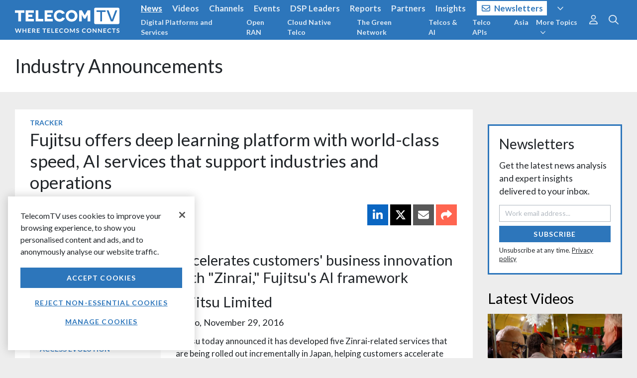

--- FILE ---
content_type: text/html; charset=utf-8
request_url: https://www.telecomtv.com/content/industry-announcements/fujitsu-offers-deep-learning-platform-with-world-class-speed-ai-services-that-support-industries-and-operations-24598/
body_size: 13874
content:
<!DOCTYPE html>
<html lang="en" ng-app="app" ng-style="{'background-image': bg}">
<head prefix="og:http://ogp.me/ns# fb:http://ogp.me/ns/fb# article:http://ogp.me/ns/article#">
    <base href="/" />
    <meta charset="utf-8" />
    <meta name="viewport" content="width=device-width, initial-scale=1.0" />

    <script src="https://cdn-ukwest.onetrust.com/scripttemplates/otSDKStub.js" type="text/javascript" charset="UTF-8" data-domain-script="e39ad81f-d226-4fa9-9bce-82c172661804"></script>
    <script type="text/javascript">
        function getCookie(name) {
            const value = `; ${document.cookie}`;
            const parts = value.split(`; ${name}=`);
            if (parts.length === 2) return parts.pop().split(';').shift();
        }
        function updateGoogleConsent() {
            gtag('consent', 'update', {
                'analytics_storage': _ttvConsent.statistics ? 'granted' : 'denied',
                'ad_storage': _ttvConsent.ads ? 'granted' : 'denied'
            });
        }
        var consentCookie = getCookie('OptanonConsent');
        var _ttvConsent = { statistics: consentCookie === undefined || consentCookie.includes('C0002:0'), functionality: consentCookie !== undefined && consentCookie.includes('C0003:0'), tracking: consentCookie !== undefined && consentCookie.includes('C0009:0'), ads: consentCookie !== undefined && consentCookie.includes('C0004:0') };
        window.dataLayer = window.dataLayer || [];
        function gtag() { dataLayer.push(arguments); }
        updateGoogleConsent();
        function OptanonWrapper() {
            _ttvConsent.statistics = window.OnetrustActiveGroups.includes('C0002');
            _ttvConsent.functionality = window.OnetrustActiveGroups.includes('C0003');
            _ttvConsent.tracking = window.OnetrustActiveGroups.includes('C0009');
            _ttvConsent.ads = window.OnetrustActiveGroups.includes('C0004');
            updateGoogleConsent();
        }
    </script>


    <title ng-bind="title">Fujitsu offers deep learning platform with world-class speed, AI services that support industries and operations, Industry Announcements | TelecomTV</title>

    <link rel="canonical" href="http://www.fujitsu.com/global/about/resources/news/press-releases/2016/1129-01.html" />
    <link rel="amphtml" href="https://www.telecomtv.com/content/tracker/fujitsu-offers-deep-learning-platform-with-world-class-speed-ai-services-that-support-industries-and-operations-24598/amp/">

    <meta name="description" />
    <meta name="author" content="Fujitsu Press Releases" />

    <meta itemprop="name" content="Fujitsu offers deep learning platform with world-class speed, AI services that support industries and operations">
    <meta itemprop="description">
    <meta itemprop="image" content="https://assets.telecomtv.com/assets/telecomtv/1920x1080-ttv-website-thumbnail-14435.jpg?w=1200">

    <meta property="og:title" content="Fujitsu offers deep learning platform with world-class speed, AI services that support industries and operations" />
    <meta property="og:type" content="article" />
    <meta property="og:url" content="https://www.telecomtv.com/content/industry-announcements/fujitsu-offers-deep-learning-platform-with-world-class-speed-ai-services-that-support-industries-and-operations-24598/" />
    <meta property="og:image" content="https://assets.telecomtv.com/assets/telecomtv/1920x1080-ttv-website-thumbnail-14435.jpg?w=1200" />
    <meta property="og:description" />
    <meta property="og:site_name" content="TelecomTV" />
    <meta property="og:locale" content="en_GB" />
    <meta property="article:section" content="Technology" />
    <meta property="article:tag" content="Tracker" />
    <meta property="article:published_time" content="2016-11-30T11:04:33Z" />
    <meta property="article:modified_time" content="2016-11-30T11:05:25Z" />
    <meta property="fb:admins" content="100003601410567" />

        <meta name="twitter:card" content="summary_large_image">
        <meta name="twitter:site" content="@TelecomTV">
        <meta name="twitter:title" content="Fujitsu offers deep learning platform with world-class speed, AI services that support industries and operations">
        <meta name="twitter:description">
        <meta name="twitter:image" content="https://assets.telecomtv.com/assets/telecomtv/1920x1080-ttv-website-thumbnail-14435.jpg?w=1024">
        <meta name="twitter:domain" content="TelecomTV.com">

        <link rel="alternate" type="application/rss+xml" href="/content/industry-announcements/rss.xml" title="RSS Feed: Industry Announcements | TelecomTV" />
    <link rel="alternate home" type="application/rss+xml" href="/content/news/rss.xml" title="RSS Feed: TelecomTV" />
    <link rel="publisher" href="https://plus.google.com/101337950560424977579" />

    <meta name="title" content="Fujitsu offers deep learning platform with world-class speed, AI services that support industries and operations" />
    <meta name="modified-date" content="2016-11-30" />
    <meta name="modified-datetime" content="2016-11-30T11:05:25Z" />
    <meta name="published-date" content="2016-11-30" />
    <meta name="published-datetime" content="2016-11-30T11:04:33Z" />
    <meta name="image" content="https://assets.telecomtv.com/assets/telecomtv/1920x1080-ttv-website-thumbnail-14435.jpg" />
    <meta name="description" />
    <meta name="url-type" content="Content" />
            <meta name="page-type" content="Article" />
    <meta name="primary-tag" content="Tracker" />
    <meta name="primary-tag-alias" content="tracker" />
    <meta name="content-alias" content="fujitsu-offers-deep-learning-platform-with-world-class-speed-ai-services-that-support-industries-and-operations-24598" />
    <meta name="tag-aliases" content="1finity,ai-ml,apac,fujitsu,apis,news,next-gen-telco-infra,product-launch,ai,tracker" />
    <meta name="tags" content="1Finity;AI &amp; ML;Asia;Fujitsu;Network APIs;News;Next-Gen Telco Infra;Product Launch;The AI-Native Telco;Tracker" />
    <meta name="tags-authors" content="" />
    <meta name="tags-channels" content="" />
    <meta name="tags-companies" content="1Finity;Fujitsu" />
    <meta name="tags-contenttype" content="Product Launch" />
    <meta name="tags-events" content="" />
    <meta name="tags-governance" content="" />
    <meta name="tags-industrysectors" content="" />
    <meta name="tags-participants" content="" />
    <meta name="tags-regions" content="Asia" />
    <meta name="tags-technologies" content="AI &amp; ML" />
    <meta name="tags-topics" content="Network APIs;Next-Gen Telco Infra;The AI-Native Telco" />
    <meta name="tags-sections" content="News;Tracker" />
    <meta name="tags-series" content="" />

    <script type="application/ld+json">
        [
            {
                "@context": "http://schema.org",
                "@type": "Organization",
                "name": "TelecomTV",
                "url": "https://www.telecomtv.com",
                "logo": "https://assets.telecomtv.com/assets/telecomtv/brand/ttv-logo-square.png",
                "sameAs": [
                    "https://twitter.com/TelecomTV",
                    "https://www.linkedin.com/company/telecomtv",
                    "https://www.youtube.com/user/telecomtv",
                    "https://www.instagram.com/telecomtv_official/"
                ],
                "contactPoint": [{
                    "@type": "ContactPoint",
                    "telephone": "+44-207-448-1070",
                    "contactType": "sales"
                }]
            }
            ,{
                "@context": "http://schema.org",
                "@type": "WebSite",
                "url": "https://www.telecomtv.com",
                "potentialAction": {
                "@type": "SearchAction",
                    "target": "https://www.telecomtv.com/search/?q={search_term_string}",
                    "query-input": "required name=search_term_string"
                }
            }
            ,{
                "@context": "http://schema.org",
                "@type": "BreadcrumbList",
                "itemListElement": [
                    {
                        "@type": "ListItem",
                        "position": 1,
                        "item": {
                            "@id": "https://www.telecomtv.com/content/tracker/",
                            "name": "Tracker"
                        }
                    }
                ]
            }
            ,{
                "@context": "http://schema.org",
                "@type": "NewsArticle",
                "mainEntityOfPage": {
                    "@type": "WebPage",
                    "@id": "http://www.fujitsu.com/global/about/resources/news/press-releases/2016/1129-01.html"
                },
                "headline": "Fujitsu offers deep learning platform with world-class speed, AI services that support industries and operations",
                "image": [
                    "https://assets.telecomtv.com/assets/telecomtv/1920x1080-ttv-website-thumbnail-14435.jpg?w=1280"
                ],
                "author": {
                    "@type": "Person",
                    "name": "Fujitsu Press Releases"
                },
                "publisher": {
                    "@type": "Organization",
                    "name": "TelecomTV",
                    "logo": {
                        "@type": "ImageObject",
                        "url": "https://assets.telecomtv.com/assets/telecomtv/brand/ttv-logo-square.png"
                    }
                },
                "datePublished": "2016-11-30T11:04:33Z",
                "dateModified": "2016-11-30T11:05:25Z",
                "description": ""
            }
        ]
    </script>

    <link rel="apple-touch-icon" sizes="180x180" href="/apple-touch-icon.png?v=4.84.212">
    <link rel="icon" type="image/png" sizes="32x32" href="/favicon-32x32.png?v=4.84.212">
    <link rel="icon" type="image/png" sizes="16x16" href="/favicon-16x16.png?v=4.84.212">
    <link rel="manifest" href="/site.webmanifest?v=4.84.212">
    <link rel="mask-icon" href="/safari-pinned-tab.svg?v=4.84.212" color="#2d76bb">
    <link rel="shortcut icon" href="/favicon.ico?v=4.84.212">
    <meta name="apple-mobile-web-app-title" content="TelecomTV">
    <meta name="application-name" content="TelecomTV">
    <meta name="msapplication-TileColor" content="#2b5797">
    <meta name="theme-color" content="#2d76bb">

    <meta name="robots" content="max-snippet:-1, max-image-preview:large, max-video-preview:-1" />

    <link rel="dns-prefetch" href="//api.telecomtv.com">
    <link rel="dns-prefetch" href="//assets.telecomtv.com">
    <link rel="dns-prefetch" href="//fonts.googleapis.com">
    <link rel="dns-prefetch" href="//kit.fontawesome.com">
    <link rel="dns-prefetch" href="//code.jquery.com">
    <link rel="dns-prefetch" href="//cdnjs.cloudflare.com">
    <link rel="dns-prefetch" href="//ajax.googleapis.com">
    <link rel="dns-prefetch" href="//maxcdn.bootstrapcdn.com">

    <link rel="stylesheet" href="/lib/outdatedbrowser/outdatedbrowser.min.css">
    <link rel="stylesheet" href="https://fonts.googleapis.com/css?family=Lato:300,400,400i,700">
    <link rel="stylesheet" href="https://use.typekit.net/cse2kyx.css">
    <link href="/bundles/app-css?v=3mZjwemUPdHQHzzxyarqlscnkhsQVMkX69FFwPOldv81" rel="stylesheet"/>

    <script src="https://kit.fontawesome.com/5b6354971a.js" crossorigin="anonymous"></script>

    <script type="text/javascript">
        var _ttvVersion = '4.84.212';
        var _ttvApiUrl = 'https://api.telecomtv.com';
        var _ttvAssetsUrl = 'https://assets.telecomtv.com/assets/telecomtv/';
        var _ttvUrl = 'https://www.telecomtv.com';
        var _gtm = {
            ga4: {
                id: 'G-BKQ6BY1WBE'
            }
        };
    </script>
</head>
<body>
<script type="text/javascript" src="/lib/misc/cookie-consent.js?v=4.84.212" charset="UTF-8"></script>
<div data-ng-include="'/app/layout/shell.html?v=4.84.212'">
    <div id="wrapper" data-ng-controller="Shell as vm">
        <div data-nosnippet>
<div data-ng-controller="Nav as vm" class="transition-fast" role="navigation">
    <div id="navbar-top-underlay" class="fixed-top" ng-style="{'background-image': bg}">
    </div>
    <nav class="navbar navbar-expand-md navbar-dark fixed-top" id="navbar-top">
        <div class="container-fluid wrapper">
            <div id="logo">
                <a class="navbar-brand" href="/"><img src="/img/ttv-logo-white.svg" alt="TelecomTV" class="img-fluid" /></a>
                <a class="navbar-brand-strapline d-none d-md-block" href="/"><img src="/img/ttv-where-telecoms-connects-2x.png" alt="TelecomTV" class="img-fluid" /></a>
            </div>
            <a class="navbar-toggler collapsed" href="#" data-toggle="collapse" data-target="#navbar-top-menu" aria-controls="navbar-top-menu" aria-expanded="false" aria-label="Toggle navigation">
                <i class="far fa-fw fa-bars" aria-hidden="true"></i>
            </a>
            <div class="collapse navbar-collapse" id="navbar-top-menu">
                <div class="mr-auto">
                    <ul class="navbar-nav text-lg nav-collapse-border" id="nav-top-menu">
                        <li class="nav-item" ng-class="{'active': vm.meta.section == 'news' }">
                            <a class="nav-link" href="/content/news/">News</a>
                        </li>
                        <li class="nav-item" ng-class="{'active': vm.meta.section == 'videos' }">
                            <a class="nav-link" href="/content/video/">Videos</a>
                        </li>
                        <li class="nav-item" ng-class="{'active': vm.meta.section == 'channels' }">
                            <a class="nav-link" href="/content/channels/">Channels</a>
                        </li>
                        <li class="nav-item" ng-class="{'active': vm.meta.section == 'events' }">
                            <a class="nav-link" href="/content/events/">Events</a>
                        </li>
                        <li class="nav-item d-md-none nav-item-dsp-leaders" ng-class="{'active': vm.meta.section == 'dsp-leaders' }">
                            <a class="nav-link" href="/content/dsp-leaders/">DSP Leaders</a>
                        </li>
                        <li class="nav-item d-md-none nav-item-reports" ng-class="{'active': vm.meta.section == 'reports' }">
                            <a class="nav-link" href="/content/reports/">Reports</a>
                        </li>
                        <li class="nav-item d-md-none nav-item-network-partners" ng-class="{'active': vm.meta.section == 'network-partners' }">
                            <a class="nav-link" href="/content/network-partners/">Partners</a>
                        </li>
                        <li class="nav-item d-md-none nav-item-industry-insights" ng-class="{'active': vm.meta.section == 'industry-insights' }">
                            <a class="nav-link" href="/content/industry-insights/">Insights</a>
                        </li>
                        <li class="nav-item d-md-none nav-item-newsletters nav-item-newsletters-btn" ng-class="{'active': vm.meta.section == 'newsletters' }">
                            <a class="nav-link" href="/content/newsletters/?ref=nav"><i class="far fa-envelope mr-2"></i>Newsletters</a>
                        </li>
                        <li class="nav-item d-md-none" ng-class="{'active': vm.meta.section == 'directory' }">
                            <a class="nav-link" href="/content/directory/">Directory</a>
                        </li>
                        <li class="nav-item">
                            <div class="d-none d-md-block">
                                <a class="nav-link" ng-click="vm.toggleNavPanel('more')" ng-class="{ 'text-white underline': vm.navPanel === 'more' }"><i class="far fa-angle-down ml-2"></i></a>
                            </div>
                        </li>
                    </ul>
                    <ul class="navbar-nav nav-collapse-border" id="nav-sub-menu">
                        <li class="nav-item d-md-none nav-item-digital-platforms-services">
                            <a class="nav-link" href="/content/digital-platforms-services/">Digital Platforms and Services</a>
                        </li>
                        <li class="nav-item d-md-none nav-item-open-ran">
                            <a class="nav-link" href="/content/open-ran/">Open RAN</a>
                        </li>
                        <li class="nav-item d-md-none nav-item-cloud-native">
                            <a class="nav-link" href="/content/cloud-native/">Cloud Native Telco</a>
                        </li>
                        <li class="nav-item d-md-none nav-item-green-network">
                            <a class="nav-link" href="/content/green-network/">The Green Network</a>
                        </li>
                        <li class="nav-item d-md-none nav-item-telcos-and-ai-channel">
                            <a class="nav-link" href="/content/telcos-and-ai-channel/">Telcos &amp; AI</a>
                        </li>
                        <li class="nav-item d-md-none nav-item-apis">
                            <a class="nav-link" href="/content/apis/">Telco APIs</a>
                        </li>
                        <li class="nav-item d-md-none nav-item-apac">
                            <a class="nav-link" href="/content/apac/">Asia</a>
                        </li>
                        <li class="nav-item d-md-none">
                            <a class="nav-link" href="/content/next-gen-telco-infra/">Next-Gen Telco Infra</a>
                        </li>
                        <li class="nav-item d-md-none">
                            <a class="nav-link" href="/content/telco-public-cloud/">Telcos and Public Cloud</a>
                        </li>
                        <li class="nav-item d-md-none">
                            <a class="nav-link" href="/content/5g/">5G Evolution</a>
                        </li>
                        <li class="nav-item d-md-none">
                            <a class="nav-link" href="/content/automotive/">Telcos &amp; Autos</a>
                        </li>
                        <li class="nav-item d-md-none">
                            <a class="nav-link" href="/content/access-evolution/">Access Evolution</a>
                        </li>
                        <li class="nav-item d-md-none">
                            <a class="nav-link" href="/content/network-automation/">Network Automation</a>
                        </li>
                        <li class="nav-item d-md-none">
                            <a class="nav-link" href="/content/6g/">6G Research and Innovation</a>
                        </li>
                        <li class="nav-item d-md-none">
                            <a class="nav-link" href="/content/private-networks/">Private Networks</a>
                        </li>
                        <li class="nav-item d-md-none">
                            <a class="nav-link" href="/content/security/">Security</a>
                        </li>
                        <li class="nav-item">
                            <div class="d-none d-md-block">
                                <a class="nav-link" ng-click="vm.toggleNavPanel('more-topics')" ng-class="{ 'text-white underline': vm.navPanel === 'more-topics' }">More Topics<i class="far fa-angle-down ml-2"></i></a>
                            </div>
                        </li>
                    </ul>
                </div>
                <div class="d-none d-md-block text-lg nav-panel" ng-class="{ 'nav-panel-show': vm.navPanel === 'more' }" id="nav-more">
                    <div class="container-fluid wrapper">
                        <ul class="navbar-nav float-right">
                            <li class="nav-item"><a class="nav-link" ng-click="vm.setNavPanel(null)"><i class="far fa-times text-normal"></i></a></li>
                        </ul>
                        <div class="mr-5">
                            <ul class="navbar-nav float-left">
                                <li class="nav-item nav-item-dsp-leaders" ng-class="{'active': vm.meta.section == 'dsp-leaders' }">
                                    <a class="nav-link" href="/content/dsp-leaders/">DSP Leaders</a>
                                </li>
                                <li class="nav-item nav-item-reports" ng-class="{'active': vm.meta.section == 'reports' }">
                                    <a class="nav-link" href="/content/reports/">Reports</a>
                                </li>
                                <li class="nav-item nav-item-network-partners" ng-class="{'active': vm.meta.section == 'network-partners' }">
                                    <a class="nav-link" href="/content/network-partners/">Partners</a>
                                </li>
                                <li class="nav-item nav-item-industry-insights" ng-class="{'active': vm.meta.section == 'industry-insights' }">
                                    <a class="nav-link" href="/content/industry-insights/">Insights</a>
                                </li>
                                <li class="nav-item" ng-class="{'active': vm.meta.section == 'directory' }">
                                    <a class="nav-link" href="/content/directory/">Directory</a>
                                </li>
                                <li class="nav-item nav-item-newsletters nav-item-newsletters-btn" ng-class="{'active': vm.meta.section == 'newsletters' }">
                                    <a class="nav-link" href="/content/newsletters/?ref=nav"><i class="far fa-envelope mr-2"></i>Newsletters</a>
                                </li>
                                <li class="nav-item">
                                    <span class="navbar-text nav-link no-hover ml-2">|</span>
                                </li>
                            </ul>
                            <ul class="navbar-nav float-left">
                                <li class="nav-item">
                                    <a class="nav-link" href="/content/about/">About</a>
                                </li>
                                <li class="nav-item">
                                    <span class="navbar-text nav-link no-hover">|</span>
                                </li>
                                <li class="nav-item">
                                    <a class="nav-link" href="/pages/contact/">Contact</a>
                                </li>
                                <li class="nav-item">
                                    <span class="navbar-text nav-link no-hover">|</span>
                                </li>
                            </ul>
                            <ul class="navbar-nav float-left">
                                <li class="nav-item">
                                    <span class="navbar-text">
                                        Connect with us
                                    </span>
                                </li>
                                <li class="nav-item">
                                    <a class="nav-link" href="https://twitter.com/TelecomTV" target="_blank"><i class="fab fa-lg fa-x-twitter"></i></a>
                                </li>
                                <li class="nav-item">
                                    <a class="nav-link" href="https://www.linkedin.com/company/telecomtv" target="_blank"><i class="fab fa-lg fa-linkedin"></i></a>
                                </li>
                                <li class="nav-item">
                                    <a class="nav-link" href="https://www.youtube.com/user/telecomtv" target="_blank"><i class="fab fa-lg fa-youtube"></i></a>
                                </li>
                                <li class="nav-item">
                                    <a class="nav-link" href="https://www.instagram.com/telecomtv_official/" target="_blank"><i class="fab fa-lg fa-instagram"></i></a>
                                </li>
                            </ul>
                        </div>
                    </div>
                </div>
                <div class="d-none d-md-block text-md nav-panel" ng-class="{ 'nav-panel-show': vm.navPanel === 'more-topics' }" id="nav-more-topics">
                    <div class="container-fluid wrapper">
                        <ul class="navbar-nav float-right">
                            <li class="nav-item"><a class="nav-link" ng-click="vm.setNavPanel(null)"><i class="far fa-times text-normal"></i></a></li>
                        </ul>
                        <div class="mr-5">
                            <ul class="navbar-nav d-block list-inline">
                                <li class="nav-item nav-item-digital-platforms-services">
                                    <a class="nav-link" href="/content/digital-platforms-services/">Digital Platforms and Services</a>
                                </li>
                                <li class="nav-item nav-item-open-ran">
                                    <a class="nav-link" href="/content/open-ran/">Open RAN</a>
                                </li>
                                <li class="nav-item nav-item-cloud-native">
                                    <a class="nav-link" href="/content/cloud-native/">Cloud Native Telco</a>
                                </li>
                                <li class="nav-item nav-item-green-network">
                                    <a class="nav-link" href="/content/green-network/">The Green Network</a>
                                </li>
                                <li class="nav-item nav-item-telcos-and-ai-channel">
                                    <a class="nav-link" href="/content/telcos-and-ai-channel/">Telcos &amp; AI</a>
                                </li>
                                <li class="nav-item nav-item-apis">
                                    <a class="nav-link" href="/content/apis/">Telco APIs</a>
                                </li>
                                <li class="nav-item nav-item-apac">
                                    <a class="nav-link" href="/content/apac/">Asia</a>
                                </li>
                                <li class="nav-item">
                                    <a class="nav-link" href="/content/next-gen-telco-infra/">Next-Gen Telco Infra</a>
                                </li>
                                <li class="nav-item">
                                    <a class="nav-link" href="/content/telco-public-cloud/">Telcos and Public Cloud</a>
                                </li>
                                <li class="nav-item">
                                    <a class="nav-link" href="/content/5g/">5G Evolution</a>
                                </li>
                                <li class="nav-item">
                                    <a class="nav-link" href="/content/automotive/">Telcos &amp; Autos</a>
                                </li>
                                <li class="nav-item">
                                    <a class="nav-link" href="/content/access-evolution/">Access Evolution</a>
                                </li>
                                <li class="nav-item">
                                    <a class="nav-link" href="/content/network-automation/">Network Automation</a>
                                </li>
                                <li class="nav-item">
                                    <a class="nav-link" href="/content/6g/">6G Research and Innovation</a>
                                </li>
                                <li class="nav-item">
                                    <a class="nav-link" href="/content/private-networks/">Private Networks</a>
                                </li>
                                <li class="nav-item">
                                    <a class="nav-link" href="/content/security/">Security</a>
                                </li>
                            </ul>
                        </div>
                    </div>
                </div>
                <ul class="navbar-nav d-md-none nav-collapse-border">
                    <li class="nav-item">
                        <span class="navbar-text pl-0">Connect with TelecomTV</span>
                    </li>
                    <li class="nav-item">
                        <a class="nav-link d-inline mr-2" href="https://twitter.com/TelecomTV" target="_blank"><i class="fab fa-lg fa-x-twitter"></i></a>
                        <a class="nav-link d-inline mr-2" href="https://www.linkedin.com/company/telecomtv" target="_blank"><i class="fab fa-lg fa-linkedin"></i></a>
                        <a class="nav-link d-inline mr-2" href="https://www.youtube.com/user/telecomtv" target="_blank"><i class="fab fa-lg fa-youtube"></i></a>
                    </li>
                </ul>
                <ul class="navbar-nav d-md-none nav-collapse-border">
                    <li class="nav-item">
                        <a class="nav-link" href="/content/about/">About</a>
                    </li>
                    <li class="nav-item">
                        <a class="nav-link" href="/pages/privacy/">Privacy</a>
                    </li>
                    <li class="nav-item">
                        <a class="nav-link" href="/pages/help/">Help</a>
                    </li>
                    <li class="nav-item">
                        <a class="nav-link" href="/pages/contact/">Contact</a>
                    </li>
                </ul>
                <nav id="nav-options" class="navbar-nav">
                    <ul class="navbar-nav mr-2 nav-collapse-border">
                        <li class="nav-item dropdown">
                            <div class="d-md-none">
                                <div>
                                    <a class="nav-link" href="/user/login/">Sign In</a>
                                    <a class="nav-link" href="/user/register/">Register</a>
                                    <a class="nav-link" href="/content/newsletters/?ref=nav">Subscribe</a>
                                </div>
                            </div>
                            <div class="d-none d-md-block text-lg">
                                <a class="nav-link text-xl" ng-click="vm.toggleNavPanel('user')" ng-class="{ 'text-primary': vm.navPanel === 'user' }"><i class="far fa-user"></i></a>
                                <div class="nav-panel" ng-class="{ 'nav-panel-show': vm.navPanel === 'user' }">
                                    <div class="container-fluid wrapper">
                                        <div>
                                            <ul class="navbar-nav float-right">
                                                <li class="nav-item"><a class="nav-link" href="/content/newsletters/?ref=nav">Subscribe</a></li>
                                                <li class="nav-item"><a class="nav-link ml-4" href="/user/login/">Sign In</a></li>
                                                <li class="nav-item"><a class="nav-link" href="/user/register/">Register</a></li>
                                                <li class="nav-item"><a class="nav-link" ng-click="vm.setNavPanel(null)"><i class="far fa-times text-normal"></i></a></li>
                                            </ul>
                                        </div>
                                    </div>
                                </div>
                            </div>
                        </li>
                    </ul>
                    <div class="d-md-none">
                        <form class="form-inline" ng-submit="vm.search()">
                            <div class="input-group">
                                <input type="text" class="form-control" placeholder="Search..." ng-model="vm.searchInput" id="searchInput" autocomplete="off">
                                <button type="submit" class="btn btn-dark border-0 search-submit-button-nav"><i class="far fa-search"></i><span class="sr-only">Search</span></button>
                            </div>
                        </form>
                    </div>
                    <div class="d-none d-md-block">
                        <ul class="nav flex-column text-xl">
                            <li class="nav-item">
                                <a class="nav-link" ng-click="vm.toggleNavPanel('search')" ng-class="{ 'text-primary': vm.navPanel === 'search' }"><i class="far fa-search"></i><span class="sr-only">Search</span></a>
                            </li>
                        </ul>
                        <div class="nav-panel" ng-class="{ 'nav-panel-show': vm.navPanel === 'search' }">
                            <div class="container-fluid wrapper">
                                <form class="form-inline float-right" ng-submit="vm.search()">
                                    <div class="input-group">
                                        <input type="text" class="form-control" placeholder="Search..." ng-model="vm.searchInput" id="searchInputPanel" autocomplete="off">
                                        <span class="input-group-btn">
                                            <button type="submit" class="btn btn-primary border-0 search-submit-button-nav"><i class="far fa-search"></i><span class="sr-only">Search</span></button>
                                        </span>
                                        <span class="input-group-btn">
                                            <a class="btn" ng-click="vm.setNavPanel(null)"><i class="far fa-times"></i></a>
                                        </span>
                                    </div>
                                </form>
                            </div>
                        </div>
                    </div>
                </nav>
            </div>
        </div>
    </nav>
</div>
        </div>
        <main id="main">
            <div id="app-view">
                
<section>
    <div>
        <section>
            <div class="bg-white">
                <header class="container-fluid wrapper py-5">
                    <h1 class="text-xxxl mb-0"><a href="/content/industry-announcements/" class="text-body">Industry Announcements</a></h1>
                </header>
            </div>
            <div class="container-fluid wrapper content-min-height pt-5">
                <div class="row">
                    <div class="col-12 col-sm-auto mr-auto" id="content">
<article class="card content">
    <div class="card-block padded pb-0">
        <div class="clearfix mb-1 card-info-tag">
            <h3 class="card-tag float-left mb-0"><a href="/content/tracker/">Tracker</a></h3>
        </div>
        <h1 class="card-title mb-3">Fujitsu offers deep learning platform with world-class speed, AI services that support industries and operations</h1>
        <div class="clearfix content-info">
                <div class="float-left content-info-no-author">
                            <h6 class="mt-2 pb-1 mb-0 content-source"><i class="fa fa-retweet"></i> Via <a href="http://www.fujitsu.com/global/about/resources/news/press-releases/2016/1129-01.html" target="_blank">Fujitsu Press Releases</a></h6>
                    <p class="pt-1 text-muted mb-0 content-date">Nov 30, 2016</p>
                </div>
        </div>
    </div>
            
    <div class="card-block">
        <div class="row">
            <div class="col order-lg-2 pt-3 col-lg-8">
                    <div class="card-chapter">
                                <div>
                                    <div class="content-body"><h2>Accelerates customers' business innovation with &quot;Zinrai,&quot; Fujitsu's AI framework</h2>
<h2>Fujitsu Limited</h2>
<h3>Tokyo, November 29, 2016</h3>
<p>Fujitsu today announced it has developed five Zinrai-related services that are being rolled out incrementally in Japan, helping customers accelerate their use of artificial intelligence. These services are based on the company's foundation of AI technology and knowledge, and are part of the &quot;Human Centric AI Zinrai&quot; framework, Fujitsu released November 2015. Fujitsu is positioning these services on its FUJITSU Digital Business Platform MetaArc, which works to accelerate the business innovation of customers.</p>
<p>The services being introduced are FUJITSU AI Solution Zinrai Platform Service, which offers 30 AI functions in API<sup>(<a href="">1</a>)</sup> form, developed in over 300 AI-related projects and field trials; FUJITSU AI Solution Zinrai Deep Learning, a deep-learning platform service that implements the world's fastest class of deep-learning processing; and FUJITSU AI Solution Zinrai Consulting Service, FUJITSU AI Solution Zinrai Integration Service, and FUJITSU AI Solution Zinrai Operations Service, for total support to customers on AI, from consulting to deployment and operations.</p>
<p>Zinrai Platform Service and Zinrai Deep Learning are combined with consulting, deployment, and operations services so that customers can quickly build high-quality, high-performance AI-based business systems.</p>
<p>Fujitsu regards AI as a core technology that can accelerate digital innovation, and continues to develop technologies in the field. Also, by applying the cutting-edge technologies it has accrued by developing supercomputers, the company aims to push technological transformations even further, helping customers to transform their existing operations and create new businesses.</p>
<h2>Background</h2>
<p>As companies have come to embrace new ways of using data to expand their businesses and transform their operations, they have grown more interested in AI as technology critical to streamlining and accelerating that process.</p>
<p><img src="https://images.weserv.nl/?url=%2Fwww.fujitsu.com%2Fglobal%2FImages%2F20161129-01a_tcm100-2849792.jpg" alt="Figure 1: Positioning of AI within MetaArc"></p>
<p><em>Figure 1: Positioning of AI within MetaArc</em></p>
<p>Fujitsu has been working on AI since the 1980s, mostly by Fujitsu Laboratories Ltd., and in November 2015 organized its AI knowledge and technology under the Zinrai framework. Having many of Japan's leading companies as customers, Fujitsu has studied and tested the application of AI to business systems together with more than 300 customer firms. The services being announced represent the technologies and know-how that were found through that process to be especially important to customers using AI.</p>
<h2>About the New Services</h2>
<p><img src="https://images.weserv.nl/?url=%2Fwww.fujitsu.com%2Fglobal%2FImages%2F20161129-01b_tcm100-2849793.jpg" alt="Figure 2: Service framework"></p>
<p><em>Figure 2: Service framework</em></p>
<h2>1. Zinrai Platform Service, providing practical AI technologies via APIs</h2>
<p>Zinrai Platform Service offers a set of highly practical AI functions proven through more than 300 AI-related business projects and field trials, made available as a service in the form of APIs. A learning-model build function allows customers to easily make learning models appropriate to their operations, rather than just being able to use pre-built models. For customers that require a deep-learning processing platform, this service provides Zinrai Deep Learning, which boasts world-class speeds.</p>
<p>Fujitsu Platform Service provides a total of 30 APIs, comprised of 21 function-oriented APIs, divided into three categories - Sensing &amp; Recognition, Knowledge Processing, and Decision &amp; Support - of building-block technologies, and nine application-oriented APIs, which combine building-block technologies by use case and include functions and knowledge to facilitate the use of AI with customer operations. Customers can quickly put together an AI-powered system by choosing their required APIs.</p>
<p>The first offering, to be provided from April 2017, includes 7 function-oriented APIs, such as for image recognition, speech to text, and knowledge searching, as well as two application-oriented APIs, such as demand prediction, with the full range expanding to 30 types of API before April 2018.</p>
<p><img src="https://images.weserv.nl/?url=%2Fwww.fujitsu.com%2Fglobal%2FImages%2F20161129-01c_tcm100-2849794.jpg" alt="Figure 3: APIs provided with Zinrai Platform Service"></p>
<p><em>Figure 3: APIs provided with Zinrai Platform Service</em></p>
<h2>2. Zinrai Deep Learning, providing the world's fastest class of learning capacity</h2>
<p>As part of Zinrai Platform Service, Fujitsu is providing the deep-learning platform service Zinrai Deep Learning, which offers the world's fastest class of learning capacity, using software technology that implements high-speed deep learning<sup>(<a href="">2</a>)</sup> and parallel-processing supercomputer technology developed by Fujitsu Laboratories, in conjunction with the Tesla™ P100, the latest GPU<sup>(<a href="">3</a>)</sup> from NVIDIA Corporation of the US. Based on this service, customers can combine APIs best meeting their needs, to implement high-speed, high-quality, AI-based systems.</p>
<h2>3. Support services for everything from consulting to deployment and operations of AI systems</h2>
<p>To fully support customers' use of AI, from planning to deployment and operations, Fujitsu is providing Zinrai Consulting Service, with which Fujitsu's AI specialists define the best scenarios for using AI based on a customer's business issues and needs; Zinrai Integration Service, to help customers quickly plan and set up AI-powered systems; and Zinrai Operations Service, for maintenance of learning models post-deployment.</p>
<h2>Future Expansion</h2>
<p>As the range of applications for AI grows broader, Fujitsu plans to continue implementing building-block AI technologies that Fujitsu Laboratories has taken the lead to develop as APIs. To strengthen the use of AI in edge devices, such as communications devices, robots, and automobiles, the company is equipping Zinrai Platform Service with learning-model distribution functions for such devices.</p>
<p>Fujitsu also plans to offer the hardware, software, and services of Zinrai as on-premise packages to customers planning on building their own in-house AI-powered systems.</p>
<p>In addition, Fujitsu is developing a proprietary DLU™<sup>(<a href="">4</a>)</sup> processor specifically for deep learning, using processor technologies pioneered on the K computer<sup>(<a href="">5</a>)</sup> and advanced CMOS<sup>(<a href="">6</a>)</sup> technology. This is due to begin shipping in fiscal 2018.</p>
<h2>Yutaka Matsuo, Project Associate Professor, Institute of Engineering Innovation, University of Tokyo</h2>
<p>Deep learning is the result of 50 years of breakthroughs in AI, but will bring extraordinary social changes, on the same order as the Internet. My hope is that the DLU™ dedicated deep-learning processor will increase Japan's industrial competitiveness at the same time that it contributes to the world.</p>
<h2>Masataka Osaki, Japan Country Manager, VP Worldwide Field Operations, NVIDIA Corporation</h2>
<p>Deep learning is the driving force behind the use of AI, which is referred to as the intellectual industrial revolution. Deep learning opens the door to a vast range of possibilities, but it also requires huge amounts of computational power. Combining NVIDIA's newest, high-end GPU, the Tesla™ P100, with Fujitsu's supercomputer parallelization technologies enables construction of the world's fastest learning environment for deep learning, accelerating the development of high-accuracy models with large-scale neural networks, which will contribute to the creation of new services and products from both our companies.</p>
<h2>Kazunori Inari, Vice President of Operations, Research Institute of Systems Planning, Inc.</h2>
<p>Together with the Department of Biomedical Data Intelligence, Graduate School of Medicine, Kyoto University (Professor Yasushi Okuno), our company began research on April 1, 2016, on the theme of &quot;predicting chemical-compound activation using deep learning,&quot; and had the opportunity to participate in early access to Zinrai Deep Learning. Using the powerful, multi-GPU environment of Zinrai Deep learning and our own framework for high-speed data feeds, we were able to greatly accelerate our research, the results of which were presented at the 2016 meeting of the Chem-Bio Informatics Society on October 25, 2016. Research Institute of Systems Planning has built a robust partnership with Fujitsu for applying AI technologies to a range of industries, even as we have made progress together with Professor Okuno's lab.</p>
<h2>Pricing and Availability</h2>
<p>Pricing and AvailabilityService NamePricing (excl. tax)Japan AvailabilityFUJITSU AI Solution Zinrai Deep LearningBy quotationApril 2017FUJITSU AI Solution Zinrai Platform ServiceBy quotationApril 2017FUJITSU AI Solution Zinrai Consulting ServiceBy quotationDecember 2016FUJITSU AI Solution Zinrai Integration ServiceBy quotationFebruary 2017FUJITSU AI Solution Zinrai Operations ServiceBy quotationApril 2017</p>
<h2>Sales Target</h2>
<p>Cumulative sales in AI-related businesses of JPY 320 billion by the end of March 31, 2021.</p>
<hr>
<ul>
<li>[1] API</li>
</ul>
<p>Application Programming Interface. A protocol stipulating data formats and procedures allowing the functions and data handled by one computer program to be called externally by another program.</p>
<ul>
<li>[2] Software technology that implements high-speed deep learning</li>
</ul>
<p>See &quot;Fujitsu Develops High-Speed Technology to Process Deep Learning,&quot; press release dated August 9, 2016 (http://www.fujitsu.com/global/about/resources/news/press-releases/2016/0809-01.html).</p>
<ul>
<li>[3] GPU</li>
</ul>
<p>Graphics Processing Unit. A processor specially designed to process images; now often used for other purposes thanks to their very high processing speed.</p>
<ul>
<li>[4] DLU</li>
</ul>
<p>Deep Learning Unit.</p>
<ul>
<li>[5] K computer</li>
</ul>
<p>A supercomputer and the core system of Japan's Ministry of Education, Culture, Sports, Science and Technology's High Performance Computing Initiative (HPCI), developed jointly by Fujitsu and RIKEN. When it went into general service in 2012, it had an estimated performance in the 10-petaflops range.</p>
<ul>
<li>[6] CMOS</li>
</ul>
<p>Complementary Metal-Oxide Semiconductor. A semiconductor characterized by very low power consumption because nearly no current flows when it is in a static state. Used in the CPUs for Fujitsu's mainframes and supercomputers.</p>
</div>
                                </div>
                    </div>
            </div>
            <div class="col-lg-4 order-sm-1 pt-3">
                <div class="card-sidebar">
                        <div>
                            <h6>Related Topics</h6>
                            <ul class="list-inline pl-0">
                                    <li class="d-inline">
                                        <a href="/content/1finity/">1Finity</a><span>,</span>                                    </li>
                                    <li class="d-inline">
                                        <a href="/content/ai-ml/">AI &amp; ML</a><span>,</span>                                    </li>
                                    <li class="d-inline">
                                        <a href="/content/apac/">Asia</a><span>,</span>                                    </li>
                                    <li class="d-inline">
                                        <a href="/content/fujitsu/">Fujitsu</a><span>,</span>                                    </li>
                                    <li class="d-inline">
                                        <a href="/content/apis/">Network APIs</a><span>,</span>                                    </li>
                                    <li class="d-inline">
                                        <a href="/content/news/">News</a><span>,</span>                                    </li>
                                    <li class="d-inline">
                                        <a href="/content/next-gen-telco-infra/">Next-Gen Telco Infra</a><span>,</span>                                    </li>
                                    <li class="d-inline">
                                        <a href="/content/product-launch/">Product Launch</a><span>,</span>                                    </li>
                                    <li class="d-inline">
                                        <a href="/content/ai/">The AI-Native Telco</a><span>,</span>                                    </li>
                                    <li class="d-inline">
                                        <a href="/content/tracker/">Tracker</a>                                    </li>
                            </ul>
                            <hr />
                        </div>
                            
                    <h6 class="mb-0">More Like This</h6>
                    <div>    <div class="row">
            <div class="col-12">
                <div class="content-inline compact">    <h3 class="content-tag mt-3 mb-2"><a href="/content/access-evolution/">Access Evolution</a></h3>
<h4 class="content-title mb-2"><a href="/content/access-evolution/bt-to-deliver-mobile-connectivity-for-easyjet-network-connecting-crew-aircrafts-and-airports-across-europe-54658/">BT to deliver mobile connectivity for easyJet network, connecting crew, aircrafts and airports across Europe</a></h4>
    <p class="mt-2 mb-0 text-muted text-sm">Jan 15, 2026</p>
</div>
            </div>
            <div class="col-12">
                <div class="content-inline compact">    <h3 class="content-tag mt-3 mb-2"><a href="/content/5g/">5G Evolution</a></h3>
<h4 class="content-title mb-2"><a href="/content/5g/wind-tre-and-ericsson-switch-on-first-5g-standalone-network-in-italy-54656/">Wind Tre and Ericsson switch on first 5G standalone network in Italy</a></h4>
    <p class="mt-2 mb-0 text-muted text-sm">Jan 15, 2026</p>
</div>
            </div>
            <div class="col-12">
                <div class="content-inline compact">    <h3 class="content-tag mt-3 mb-2"><a href="/content/digital-platforms-services/">Digital Platforms and Services</a></h3>
<h4 class="content-title mb-2"><a href="/content/digital-platforms-services/t-mobile-us-expands-partnership-with-netcracker-for-cloud-platform-to-facilitate-digital-first-services-54655/">T-Mobile US expands partnership with Netcracker for cloud platform to facilitate digital-first services</a></h4>
    <p class="mt-2 mb-0 text-muted text-sm">Jan 15, 2026</p>
</div>
            </div>
            <div class="col-12">
                <div class="content-inline compact">    <h3 class="content-tag mt-3 mb-2"><a href="/content/security/">Security</a></h3>
<h4 class="content-title mb-2"><a href="/content/security/cnapp-to-reach-12-9bn-by-2030-as-cloud-security-becomes-a-platform-power-play-dell-oro-group-54654/">CNAPP to reach $12.9bn by 2030 as cloud security becomes a platform power play - Dell’Oro Group</a></h4>
    <p class="mt-2 mb-0 text-muted text-sm">Jan 15, 2026</p>
</div>
            </div>
            <div class="col-12">
                <div class="content-inline compact">    <h3 class="content-tag mt-3 mb-2"><a href="/content/5g/">5G Evolution</a></h3>
<h4 class="content-title mb-2"><a href="/content/5g/array-completes-sale-of-select-spectrum-assets-to-at-t-for-1-018bn-54646/">Array completes sale of select spectrum assets to AT&amp;T for $1.018bn</a></h4>
    <p class="mt-2 mb-0 text-muted text-sm">Jan 14, 2026</p>
</div>
            </div>
    </div>
</div>
                </div>
            </div>
        </div>
    </div>
    
        <div class="card-block padded">
            <div class="alert alert-light">
                This content extract was originally sourced from an external website
                (<a href="http://www.fujitsu.com/global/about/resources/news/press-releases/2016/1129-01.html" target="_blank">Fujitsu Press Releases</a>)
                and is the copyright of the external website owner. TelecomTV is not responsible for the content of external websites. <a href="/pages/legal/">Legal Notices</a>
            </div>
        </div>
    
    <div class="card-block padded">
        <div class="alert alert-light pt-3">
            <h3>Email Newsletters</h3>
            <div class="row">
                <div class="col-md-8">
                    <p>Sign up to receive TelecomTV's top news and videos, plus exclusive subscriber-only content direct to your inbox.</p>
                </div>
                <div class="col-md-4">
                    <a href="/content/newsletters/" class="btn btn-primary text-white">Subscribe</a>
                </div>
            </div>
        </div>
    </div>
</article>
                    </div>
                    <div class="col" id="sidebar" data-nosnippet>
<h2>Latest Videos</h2>
<div>    <div class="row">
            <div class="col col-12">
                <div class="card compact">    <div class="card-block fullwidth pt-0 card-image video-overlay-container">
        <a href="/content/the-great-telco-debate/the-great-telco-debate-2025-highlights-54631/">
            <div class="img-container-16-9">
                <img class="card-img img-fluid" src="https://assets.telecomtv.com/assets/telecomtv/gtd-25-highlights-v1-10-21591.jpg?w=640&h=360&crop=auto">
            </div>
                <span class="video-overlay">
                        <span>2:34</span>
                    <i class="i-play"></i>
                </span>
        </a>
    </div>
<div class="card-block">
        <div class="clearfix mb-2">
            <h3 class="card-tag float-left mb-0"><a href="/content/the-great-telco-debate/">The Great Telco Debate</a></h3>
        </div>
    <h4 class="card-title mb-0"><a href="/content/the-great-telco-debate/the-great-telco-debate-2025-highlights-54631/">The Great Telco Debate 2025 highlights</a></h4>
</div></div>
            </div>
            <div class="col col-12">
                <div class="card compact">    <div class="card-block fullwidth pt-0 card-image video-overlay-container">
        <a href="/content/the-digital-sovereignty-forum/digital-sovereignty-forum-2025-highlights-and-insights-54630/">
            <div class="img-container-16-9">
                <img class="card-img img-fluid" src="https://assets.telecomtv.com/assets/telecomtv/dsf-25-highlights-25-v20-21590.jpg?w=640&h=360&crop=auto">
            </div>
                <span class="video-overlay">
                        <span>2:01</span>
                    <i class="i-play"></i>
                </span>
        </a>
    </div>
<div class="card-block">
        <div class="clearfix mb-2">
            <h3 class="card-tag float-left mb-0"><a href="/content/the-digital-sovereignty-forum/">The Digital Sovereignty Forum</a></h3>
        </div>
    <h4 class="card-title mb-0"><a href="/content/the-digital-sovereignty-forum/digital-sovereignty-forum-2025-highlights-and-insights-54630/">Digital Sovereignty Forum 2025 highlights and insights</a></h4>
</div></div>
            </div>
            <div class="col col-12">
                <div class="card compact">    <div class="card-block fullwidth pt-0 card-image video-overlay-container">
        <a href="/content/ai/telcos-as-the-backbone-for-the-ai-era-54574/">
            <div class="img-container-16-9">
                <img class="card-img img-fluid" src="https://assets.telecomtv.com/assets/telecomtv/25304-eric-van-vliet-dell-gtd-0-21559.jpg?w=640&h=360&crop=auto">
            </div>
                <span class="video-overlay">
                        <span>16:08</span>
                    <i class="i-play"></i>
                </span>
        </a>
    </div>
<div class="card-block">
        <div class="clearfix mb-2">
            <h3 class="card-tag float-left mb-0"><a href="/content/ai/">The AI-Native Telco</a></h3>
        </div>
    <h4 class="card-title mb-0"><a href="/content/ai/telcos-as-the-backbone-for-the-ai-era-54574/">Telcos as the backbone for the AI era</a></h4>
</div></div>
            </div>
            <div class="col col-12">
                <div class="card compact">    <div class="card-block fullwidth pt-0 card-image video-overlay-container">
        <a href="/content/ericsson-goodbye-son-hello-rapps/goodbye-son-hello-rapps-54526/">
            <div class="img-container-16-9">
                <img class="card-img img-fluid" src="https://assets.telecomtv.com/assets/telecomtv/25269-ericsson-goodbye-son-panel-1-v1-10-21513.jpg?w=640&h=360&crop=auto">
            </div>
                <span class="video-overlay">
                        <span>30:48</span>
                    <i class="i-play"></i>
                </span>
        </a>
    </div>
<div class="card-block">
        <div class="clearfix mb-2">
            <h3 class="card-tag float-left mb-0"><a href="/content/ericsson-goodbye-son-hello-rapps/">Ericsson:  Goodbye SON, hello rApps</a></h3>
        </div>
    <h4 class="card-title mb-0"><a href="/content/ericsson-goodbye-son-hello-rapps/goodbye-son-hello-rapps-54526/">Goodbye SON, hello rApps</a></h4>
</div></div>
            </div>
    </div>
</div>
                    </div>
                </div>
            </div>

        </section>
    </div>
</section>


            </div>
        </main>
        <div data-nosnippet>
<footer role="navigation" class="text-white links-white">
    <nav id="app-footer">
        <div class="container-fluid wrapper">
            <div class="row justify-content-between">
                <div class="col-auto d-none d-md-block">
                    <img src="/img/ttv-logo-stacked.svg" alt="TelecomTV" class="img-fluid footer-brand-logo-ttv" />
                </div>
                <div class="col-sm-auto">
                    <h6>Company</h6>
                    <ul class="list-unstyled">
                        <li><a href="/content/about/">About Us</a></li>
                        <li><a href="/content/media-kit/">Media Kit</a></li>
                        <li><a href="/content/careers/">Careers</a></li>
                        <li><a href="/pages/contact/">Contact Us</a></li>
                    </ul>
                </div>
                <div class="col-sm-auto">
                    <h6>Our Brands</h6>
                    <ul class="list-unstyled">
                        <li><a href="/content/dsp-leaders-forum/">DSP Leaders World Forum</a></li>
                        <li><a href="/content/the-great-telco-debate/">Great Telco Debate</a></li>
                        <li><a href="/content/events/">TelecomTV Events</a></li>
                    </ul>
                </div>
                <div class="col-sm-auto">
                    <h6><a href="/pages/contact/">Get In Touch</a></h6>
                    <address>
                        <a href="/cdn-cgi/l/email-protection#2f464149406f5b4a434a4c40425b59014c4042"><span class="__cf_email__" data-cfemail="cca5a2aaa38cb8a9a0a9afa3a1b8bae2afa3a1">[email&#160;protected]</span></a><br/>
                        <a href="tel:+442074481070">+44 (0) 207 448&nbsp;1070</a>
                    </address>
                </div>
                <div class="col-sm-auto">
                    <h6>Connect With Us</h6>
                    <div class="d-inline d-sm-block">
                        <a class="d-inline text-xxxl" href="https://twitter.com/TelecomTV" target="_blank"><i class="fab fa-fw fa-x-twitter mr-3"></i></a>
                        <a class="d-inline text-xxxl" href="https://www.linkedin.com/company/telecomtv" target="_blank"><i class="fab fa-fw fa-linkedin mr-3"></i></a>
                        <a class="d-inline text-xxxl" href="https://www.youtube.com/user/telecomtv" target="_blank"><i class="fab fa-fw fa-youtube mr-3"></i></a>
                        <a class="d-inline text-xxxl" href="https://www.instagram.com/telecomtv_official/" target="_blank"><i class="fab fa-fw fa-instagram"></i></a>
                    </div>
                </div>
            </div>
            <hr />
            <ul class="list-unstyled list-inline">
                <li><a href="/pages/privacy/" class="underline">Privacy</a></li>
                <li><a href="/pages/cookies/" class="underline">Cookies</a></li>
                <li><a href="/pages/terms/" class="underline">Terms of Use</a></li>
                <li><a href="/pages/legal/" class="underline">Legal Notices</a></li>
                <li><a href="/pages/help/" class="underline">Help</a></li>
            </ul>
            <p>TelecomTV is produced by the team at Decisive Media.</p>
            <p>&copy; Decisive Media Limited 2026. All rights reserved. All brands and products are the trademarks of their respective holder(s).</p>
        </div>
    </nav>
</footer>
        </div>
    </div>
</div>

<div id="outdated" data-nosnippet></div>
<script data-cfasync="false" src="/cdn-cgi/scripts/5c5dd728/cloudflare-static/email-decode.min.js"></script><script src="/lib/outdatedbrowser/outdatedbrowser.min.js"></script>
<script type="text/javascript">
    function addLoadEvent(func) {
        var oldonload = window.onload;
        if (typeof window.onload != 'function') {
            window.onload = func;
        } else {
            window.onload = function() {
                if (oldonload) {
                    oldonload();
                }
                func();
            }
        }
    }

    addLoadEvent(function() {
        outdatedBrowser({
            bgColor: '#f25648',
            color: '#ffffff',
            lowerThan: 'transform',
            languagePath: '/lib/outdatedbrowser/lang/en.html'
        })
    });
</script>

<script type="text/javascript">
    (function(w,d,s,l,i){w[l]=w[l]||[];w[l].push({'gtm.start':
        new Date().getTime(),event:'gtm.js'});var f=d.getElementsByTagName(s)[0],
        j=d.createElement(s),dl=l!='dataLayer'?'&l='+l:'';j.async=true;j.src=
        'https://www.googletagmanager.com/gtm.js?id='+i+dl;f.parentNode.insertBefore(j,f);
    })(window, document, 'script', 'dataLayer', 'GTM-PXCDZC7');
</script>

<script type="text/plain" class="optanon-category-C0009">
    var _cio = _cio || [];
    (function() {
        var a, b, c;
        a = function(f) { return function() { _cio.push([f].concat(Array.prototype.slice.call(arguments, 0))) } };
        b = [
            "load", "identify",
            "sidentify", "track", "page"
        ];
        for (c = 0; c < b.length; c++) {
            _cio[b[c]] = a(b[c])
        };
        var t = document.createElement('script'),
            s = document.getElementsByTagName('script')[0];
        t.async = true;
        t.id = 'cio-tracker';
        t.setAttribute('data-site-id', '4db8bf25717b3d906392');
        t.setAttribute('data-use-array-params', 'true');
        t.setAttribute('data-in-app-org-id', '911f7083-d506-475c-858d-fe146d6a2a05');
        t.setAttribute('data-use-in-app', 'true');
        t.src = 'https://assets.customer.io/assets/track-eu.js';
        s.parentNode.insertBefore(t, s);
    })();
</script>

<script src="https://code.jquery.com/jquery-3.2.1.min.js" integrity="sha256-hwg4gsxgFZhOsEEamdOYGBf13FyQuiTwlAQgxVSNgt4=" crossorigin="anonymous"></script>
<script>window.jQuery || document.write('<script src="/lib/jquery/jquery.min.js?v=4.84.212"><\/script>')</script>

<script src="https://cdnjs.cloudflare.com/ajax/libs/popper.js/1.12.9/umd/popper.min.js" integrity="sha384-ApNbgh9B+Y1QKtv3Rn7W3mgPxhU9K/ScQsAP7hUibX39j7fakFPskvXusvfa0b4Q" crossorigin="anonymous"></script>
<script>window.Tether || document.write('<script src="/lib/popper/popper.min.js?v=4.84.212"><\/script>')</script>

<script src="https://cdnjs.cloudflare.com/ajax/libs/angular.js/1.5.3/angular.min.js" integrity="sha512-2J3JEEO/NYZcmStMmq+oRlcKCz0mTOF6/OLwQxSc7y/WmhHgN0165ZAy/vuRBI0qUVtxYFOPv0atuXMxuCIZnQ==" crossorigin="anonymous"></script>
<script>window.angular || document.write('<script src="/lib/angular/angular.min.js?v=4.84.212"><\/script>');</script>

<script src="https://maxcdn.bootstrapcdn.com/bootstrap/4.0.0/js/bootstrap.min.js" integrity="sha384-JZR6Spejh4U02d8jOt6vLEHfe/JQGiRRSQQxSfFWpi1MquVdAyjUar5+76PVCmYl" crossorigin="anonymous"></script>
<script>$.fn.modal || document.write('<script src="/lib/bootstrap/js/bootstrap.min.js?v=4.84.212"><\/script>')</script>

<script src="https://cdnjs.cloudflare.com/ajax/libs/moment.js/2.18.1/moment.min.js" integrity="sha256-1hjUhpc44NwiNg8OwMu2QzJXhD8kcj+sJA3aCQZoUjg=" crossorigin="anonymous"></script>
<script>window.moment || document.write('<script src="/lib/moment/moment.min.js?v=4.84.212"><\/script>')</script>

<script src="/bundles/lib-js?v=WfKIyunu-nQXKw_039eKH0d29ObZXrqLF4Whs_Aqk2k1"></script>

<script src="/bundles/app-js?v=z2FHF4cX4bVw0OwEat61r-GHvEJtCgnnCyVhtJJTne01"></script>


<script>(function(){function c(){var b=a.contentDocument||a.contentWindow.document;if(b){var d=b.createElement('script');d.innerHTML="window.__CF$cv$params={r:'9be861ee2e33c235',t:'MTc2ODUxMTY2NA=='};var a=document.createElement('script');a.src='/cdn-cgi/challenge-platform/scripts/jsd/main.js';document.getElementsByTagName('head')[0].appendChild(a);";b.getElementsByTagName('head')[0].appendChild(d)}}if(document.body){var a=document.createElement('iframe');a.height=1;a.width=1;a.style.position='absolute';a.style.top=0;a.style.left=0;a.style.border='none';a.style.visibility='hidden';document.body.appendChild(a);if('loading'!==document.readyState)c();else if(window.addEventListener)document.addEventListener('DOMContentLoaded',c);else{var e=document.onreadystatechange||function(){};document.onreadystatechange=function(b){e(b);'loading'!==document.readyState&&(document.onreadystatechange=e,c())}}}})();</script></body>
</html>


--- FILE ---
content_type: text/html; charset=utf-8
request_url: https://www.google.com/recaptcha/api2/aframe
body_size: 185
content:
<!DOCTYPE HTML><html><head><meta http-equiv="content-type" content="text/html; charset=UTF-8"></head><body><script nonce="ykzHQOaP7XvMIDEyJZv3zA">/** Anti-fraud and anti-abuse applications only. See google.com/recaptcha */ try{var clients={'sodar':'https://pagead2.googlesyndication.com/pagead/sodar?'};window.addEventListener("message",function(a){try{if(a.source===window.parent){var b=JSON.parse(a.data);var c=clients[b['id']];if(c){var d=document.createElement('img');d.src=c+b['params']+'&rc='+(localStorage.getItem("rc::a")?sessionStorage.getItem("rc::b"):"");window.document.body.appendChild(d);sessionStorage.setItem("rc::e",parseInt(sessionStorage.getItem("rc::e")||0)+1);localStorage.setItem("rc::h",'1768511672027');}}}catch(b){}});window.parent.postMessage("_grecaptcha_ready", "*");}catch(b){}</script></body></html>

--- FILE ---
content_type: image/svg+xml
request_url: https://www.telecomtv.com/img/ttv-logo-white.svg
body_size: 789
content:
<?xml version="1.0" encoding="utf-8"?>
<!DOCTYPE svg PUBLIC "-//W3C//DTD SVG 1.1//EN" "http://www.w3.org/Graphics/SVG/1.1/DTD/svg11.dtd">
<svg version="1.1" id="Logo" xmlns="http://www.w3.org/2000/svg" xmlns:xlink="http://www.w3.org/1999/xlink" x="0px" y="0px"
	 width="850.655px" height="134px" viewBox="0 0 850.655 134" enable-background="new 0 0 850.655 134" xml:space="preserve">
<g id="TELECOM">
	<path id="T" fill="#FFFFFF" d="M49.446,41.413v70.416H27.7V41.413H0V21.22h77.146v20.193H49.446z"/>
	<path id="E" fill="#FFFFFF" d="M87.438,21.22h66.015v20.193h-44.269v15.533h32.619v18.122h-32.619v16.569H154.1v20.192H87.438
		V21.22z"/>
	<path id="L" fill="#FFFFFF" d="M168.999,21.22h21.746v70.416h40.644v20.192h-62.39V21.22z"/>
	<path id="E_1_" fill="#FFFFFF" d="M241.602,21.22h66.015v20.193h-44.269v15.533h32.619v18.122h-32.619v16.569h44.916v20.192
		h-66.662V21.22z"/>
	<path id="C" fill="#FFFFFF" d="M406.821,85.034c-6.731,17.604-23.429,28.606-43.104,28.606c-27.053,0-46.987-19.028-46.987-47.375
		c0-27.571,19.934-46.857,46.987-46.857c20.84,0,36.114,11.52,42.197,26.147l-21.487,5.825c-4.66-7.249-12.038-11.52-21.746-11.52
		c-14.756,0-24.076,10.873-24.076,26.665c0,16.05,9.967,26.536,23.947,26.536c11.908,0,19.287-6.214,22.911-13.721L406.821,85.034z"
		/>
	<path id="O" fill="#FFFFFF" d="M461.395,19.408c27.7,0,47.763,19.416,47.763,47.116c0,27.701-20.063,47.117-47.763,47.117
		s-47.764-19.416-47.764-47.117C413.631,38.824,433.695,19.408,461.395,19.408z M461.395,93.06
		c15.015,0,25.888-10.355,25.888-26.536c0-16.31-10.873-26.665-25.888-26.665c-15.016,0-25.889,10.355-25.889,26.665
		C435.506,82.704,446.379,93.06,461.395,93.06z"/>
	<path id="M" fill="#FFFFFF" d="M591.587,89.693c0-21.487,0.259-32.101,0.259-32.23h-0.259c-0.129,0.129-4.53,8.284-8.931,16.05
		l-8.803,15.921h-12.167l-8.802-15.662c-4.53-8.025-8.802-16.18-8.932-16.309h-0.389c0,0.129,0.26,10.743,0.26,32.23v22.135h-21.746
		V21.22h23.04L567.9,61.735h0.389L591.2,21.22h22.134v90.608h-21.746V89.693z"/>
</g>
<path id="TV" fill="#FFFFFF" d="M850.655,122c0,6.627-5.373,12-12,12h-182c-6.627,0-12-5.373-12-12V12c0-6.627,5.373-12,12-12h182
	c6.627,0,12,5.373,12,12V122z M738.655,35V21h-74v14h30v77h14V35H738.655z M798.383,112l34.818-91h-15.402l-17.216,46.625
	C793.982,85.358,790.228,96,790.098,96h-0.258c-0.13,0-3.884-10.771-10.615-28.893L762.139,21h-16.051l34.82,91H798.383z"/>
</svg>
